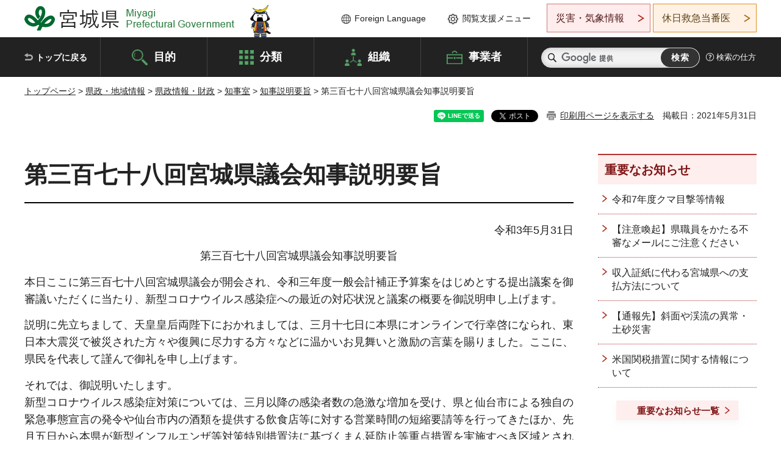

--- FILE ---
content_type: text/html
request_url: https://www-pref-miyagi-jp.cache.yimg.jp/soshiki/kohou/20210531.html
body_size: 37451
content:
<!doctype html>
<html lang="ja" xmlns:og="http://ogp.me/ns#" xmlns:fb="http://www.facebook.com/2008/fbml">
<head>
<meta charset="UTF-8">

<title>第三百七十八回宮城県議会知事説明要旨 - 宮城県公式ウェブサイト</title>

<meta property="og:title" content="第三百七十八回宮城県議会知事説明要旨">
<meta property="og:type" content="article">
<meta property="og:description" content="">
<meta property="og:url" content="https://www.pref.miyagi.jp/soshiki/kohou/20210531.html">
<meta property="og:image" content="https://www.pref.miyagi.jp/shared/images/sns/logo.jpg">
<meta property="og:site_name" content="宮城県">
<meta property="og:locale" content="ja_JP">
<meta name="author" content="宮城県">
<meta name="viewport" content="width=device-width, maximum-scale=3.0">
<meta name="format-detection" content="telephone=no">
<meta name="page_id" content="36601">
<link href="/shared/style/default.css" rel="stylesheet" type="text/css" media="all">
<link href="/shared/style/layout.css" rel="stylesheet" type="text/css" media="all">
<link href="/shared/templates/free/style/edit.css" rel="stylesheet" type="text/css" media="all">
<link href="/shared/style/tablet.css" rel="stylesheet" media="only screen and (min-width : 641px) and (max-width : 980px)" type="text/css" id="tmp_tablet_css" class="mc_css">
<link href="/shared/style/smartphone.css" rel="stylesheet" media="only screen and (max-width : 640px)" type="text/css" class="mc_css">
<link href="/shared/templates/free/style/edit_sp.css" rel="stylesheet" media="only screen and (max-width : 640px)" type="text/css" class="mc_css">
<link href="/shared/images/favicon/favicon.ico" rel="shortcut icon" type="image/vnd.microsoft.icon">
<link href="/shared/images/favicon/apple-touch-icon-precomposed.png" rel="apple-touch-icon-precomposed">
<script src="/shared/js/jquery.js"></script>
<script src="/shared/js/setting.js"></script>
<script src="/shared/js/page_print.js"></script>
<script src="/shared/js/readspeaker.js"></script>
<script src="/shared/js/gtag.js"></script>




</head>
<body class="format_free no_javascript">

<noscript><iframe src="https://www.googletagmanager.com/ns.html?id=GTM-PS9C6B9" height="0" width="0" style="display:none;visibility:hidden" title="Google Tag Manager"></iframe></noscript>

<div id="fb-root"></div>
<script async defer crossorigin="anonymous" src="https://connect.facebook.net/ja_JP/sdk.js#xfbml=1&version=v12.0"></script>
<script src="/shared/js/init.js"></script>
<div id="tmp_wrapper">
<noscript>
<p>このサイトではJavaScriptを使用したコンテンツ・機能を提供しています。JavaScriptを有効にするとご利用いただけます。</p>
</noscript>
<p><a href="#tmp_honbun" class="skip">本文へスキップします。</a></p>

<header id="tmp_header">
<div class="container">
<div id="tmp_hlogo">
<p><a href="/index.html"><span>宮城県 Miyagi Prefectural Government</span></a></p>
</div>
<ul id="tmp_hnavi_s">
	<li id="tmp_hnavi_lmenu"><a href="https://miyagi-bousai.my.salesforce-sites.com/">災害・気象情報</a></li>
	<li id="tmp_hnavi_mmenu"><a href="javascript:void(0);">閲覧支援</a></li>
	<li id="tmp_hnavi_rmenu"><a href="javascript:void(0);">検索メニュー</a></li>
</ul>
<div id="tmp_means">
<div id="tmp_setting">
<ul>
	<li class="func_language"><a href="/soshiki/kohou/foreign.html" lang="en">Foreign Language</a></li>
	<li class="func_browser"><a href="javascript:void(0);">閲覧支援メニュー</a>
	<div class="support_dropdown">
	<ul>
		<li id="readspeaker_button1" class="func_read rs_skip"><a accesskey="L" href="//app-eas.readspeaker.com/cgi-bin/rsent?customerid=9180&amp;lang=ja_jp&amp;readid=tmp_main,tmp_update&amp;url=" onclick="readpage(this.href, 'tmp_readspeaker'); return false;" rel="nofollow" class="rs_href">音声読み上げ</a></li>
		<li class="func_fsize"><a href="/moji.html">文字サイズ・色合い変更</a></li>
		<li class="func_fclose">
		<p class="close_btn_sub"><a href="javascript:void(0);"><span>閉じる</span></a></p>
		</li>
	</ul>
	</div>
	</li>
</ul>
</div>
<div class="emergency_aside">
<ul>
	<li class="link_emergency"><a href="https://miyagi-bousai.my.salesforce-sites.com/">災害・気象情報</a>
	<div class="disaster_dropdown">
	<div class="disaster_outer">
	<div class="disaster_inner">
	<div class="disaster_ttl">
	<p class="disaster_label">宮城県災害・気象情報</p>
	</div>
	<div class="disaster_row">
	<div class="disaster_entries">
	<div class="entries_box"><!--entries_box--></div>
	</div>
	<div class="disaster_parameter">
	<p><a href="https://miyagi-bousai.my.salesforce-sites.com/">宮城県防災情報<br>
	ポータルサイト</a></p>
	</div>
	</div>
	</div>
	<p class="close_btn_sub"><a href="javascript:void(0);"><span>閉じる</span></a></p>
	</div>
	</div>
	</li>
	<li id="tmp_link_safety_btn" class="link_safety"><a href="http://www.mmic.or.jp/holidoc/">休日救急当番医</a></li>
</ul>
</div>
</div>
</div>
</header>
<div id="tmp_sma_menu">
<div id="tmp_sma_lmenu" class="wrap_sma_sch">
<div id="tmp_sma_emergency"></div>
<p class="close_btn"><a href="javascript:void(0);"><span>閉じる</span></a></p>
</div>
<div id="tmp_sma_mmenu" class="wrap_sma_sch">
<div id="tmp_sma_func"></div>
<p class="close_btn"><a href="javascript:void(0);"><span>閉じる</span></a></p>
</div>
<div id="tmp_sma_rmenu" class="wrap_sma_sch">
<div id="tmp_sma_cnavi">
<div class="sma_wrap">
<div class="container">
<div id="tmp_sma_purpose">
<div id="tmp_sma_purpose_ttl">
<p>目的から探す</p>
</div>
<div id="tmp_sma_purpose_cnt">
<ul>
	<li class="list1"><a href="/life/sub/3/index.html"><span>助成・融資・支援</span></a></li>
	<li class="list2"><a href="/life/sub/5/index.html"><span>申請・手続き</span></a></li>
	<li class="list3"><a href="/life/sub/8/index.html"><span>資格・試験</span></a></li>
	<li class="list4"><a href="/life/sub/10/index.html"><span>施設</span></a></li>
	<li class="list5"><a href="/life/sub/6/index.html"><span>許認可・届出</span></a></li>
	<li class="list6"><a href="/life/sub/11/index.html"><span>計画・施策</span></a></li>
	<li class="list7"><a href="/life/sub/13/index.html"><span>条例・制度</span></a></li>
	<li class="list8"><a href="/cgi-bin/event_cal_multi/calendar.cgi?type=2"><span>イベント・会議・募集</span></a></li>
	<li class="list10"><a href="/soshiki/toukei/toukei-link.html"><span>統計情報</span></a></li>
	<li class="list11"><a href="/soshiki/jyoho/digimch2.html"><span>デジタルみやぎ</span></a></li>
	<li class="list9"><a href="/site/gyoseisabisu/soudan-index.html"><span>相談窓口</span></a></li>
	<li class="list12"><a href="/site/gyoseisabisu/list1840.html"><span>パブリックコメント</span></a></li>
</ul>
</div>
</div>
<div id="classify_load"></div>
<div class="search_by_mb">
<ul>
	<li><a href="/soshiki/index.html">組織から探す</a></li>
	<li><a href="/site/jigyousha/index.html">事業者の方へ</a></li>
</ul>
</div>
<div class="big_banner_block">
<div class="big_banner">
<div class="big_banner_cnt">
<div class="big_banner_img">
<p><img alt="MIYAGI＋iRO 宮城十色" height="136" src="/shared/images/icon/miyagi_img.png" width="623"></p>
</div>
<div class="big_banner_link">
<p><a href="/site/miyagitoiro/index.html"><span class="show_row_sp">自然や歴史・文化から、<br>
食や暮らしに至るまで。</span> <span class="show_row_sp">あなたにとってきっとプラスになる、<br>
色とりどりの出会いがここにはあります。</span></a></p>
</div>
</div>
</div>
</div>
<div class="progress_mb">
<p><a href="/site/progress_miyagi/index.html"><span class="progress_txt_lg">PROGRESS MIYAGI</span> <span class="progress_txt_sm">富県躍進！持続可能な未来のための</span> <span class="progress_txt_md">8つの「つくる」</span></a></p>
</div>
</div>
</div>
</div>
<p class="close_btn"><a href="javascript:void(0);"><span>閉じる</span></a></p>
</div>
</div>


<div id="tmp_gnavi">
<div class="container">
<nav class="gnavi">
<ul>
	<li class="glist1"><a href="/index.html">トップに戻る</a></li>
	<li class="glist2"><a href="/purpose/index.html">目的</a></li>
	<li class="glist3"><a href="/life/index.html">分類</a></li>
	<li class="glist4"><a href="/soshiki/index.html">組織</a></li>
	<li class="glist5"><a href="/site/jigyousha/index.html">事業者</a></li>
</ul>
</nav>
<div class="region_search">
<div class="search_main">
<div class="search_col">
<div id="tmp_search">
<form action="/search/result.html" id="tmp_gsearch" name="tmp_gsearch">
<div class="wrap_sch_box">
<p class="sch_ttl"><label for="tmp_query">サイト内検索</label></p>
<p class="sch_box"><input id="tmp_query" name="q" size="31" type="text"></p>
</div>
<div class="wrap_sch_box">
<p class="sch_btn"><input id="tmp_func_sch_btn" name="sa" type="submit" value="検索"></p>
<p id="tmp_sma_search_hidden"><input name="cx" type="hidden" value="012929880180916967553:uytuafkv600"> <input name="ie" type="hidden" value="UTF-8"> <input name="cof" type="hidden" value="FORID:9"></p>
</div>
</form>
</div>
</div>
</div>
<div class="search_right">
<div class="how_to_search">
<p><a href="/search/shikata.html">検索の仕方</a></p>
</div>
</div>
</div>
</div>
</div>

<div id="tmp_wrapper2" class="container">
<div id="tmp_wrap_navigation">
<div id="tmp_pankuzu">
<p><a href="/index.html">トップページ</a> &gt; <a href="/life/8/index.html">県政・地域情報</a> &gt; <a href="/life/8/45/index.html">県政情報・財政</a> &gt; <a href="/life/8/45/152/index.html">知事室</a> &gt; <a href="/life/chiji-setsumeiyoko/index.html">知事説明要旨</a> &gt; 第三百七十八回宮城県議会知事説明要旨</p>
</div>
<div id="tmp_wrap_custom_update">
<div id="tmp_custom_update">

<div id="tmp_social_plugins"><div class="social_media_btn line_btn">
<div data-lang="ja" data-type="share-a" data-ver="3" data-url="https://www.pref.miyagi.jp/soshiki/kohou/20210531.html" data-color="default" data-size="small" data-count="false" style="display: none;" class="line-it-button"></div>
<script src="https://www.line-website.com/social-plugins/js/thirdparty/loader.min.js" async="async" defer="defer"></script>
</div><div class="social_media_btn facebook_btn">
<div data-href="https://www.pref.miyagi.jp/soshiki/kohou/20210531.html" data-layout="button" data-size="small" data-mobile-iframe="true" class="fb-share-button"><a target="_blank" href="https://www.facebook.com/sharer/sharer.php?u=https%3A%2F%2Fdevelopers.facebook.com%2Fdocs%2Fplugins%2F&amp;src=sdkpreparse" class="fb-xfbml-parse-ignore">シェア</a></div>
</div><div class="social_media_btn twitter_btn">
<a href="https://twitter.com/share?ref_src=twsrc%5Etfw" data-show-count="false" data-url="https://www.pref.miyagi.jp/soshiki/kohou/20210531.html" data-text="第三百七十八回宮城県議会知事説明要旨" data-lang="ja" class="twitter-share-button">ツイート</a><script async src="https://platform.twitter.com/widgets.js" charset="utf-8"></script>
</div></div>
<p id="tmp_print"></p>
<p id="tmp_update">掲載日：2021年5月31日</p>

</div>
</div>
</div>
<div id="tmp_wrap_main" class="column_rnavi">
<div id="tmp_main">
<div class="wrap_col_main">
<div class="col_main">
<p id="tmp_honbun" class="skip rs_skip">ここから本文です。</p>
<div id="tmp_readspeaker" class="rs_preserve rs_skip rs_splitbutton rs_addtools rs_exp"></div>
<div id="tmp_contents">



<h1>第三百七十八回宮城県議会知事説明要旨</h1>
<p style="text-align: right;">令和3年5月31日</p>
<p style="text-align: center;">第三百七十八回宮城県議会知事説明要旨</p>
<p>本日ここに第三百七十八回宮城県議会が開会され、令和三年度一般会計補正予算案をはじめとする提出議案を御審議いただくに当たり、新型コロナウイルス感染症への最近の対応状況と議案の概要を御説明申し上げます。</p>
<p>説明に先立ちまして、天皇皇后両陛下におかれましては、三月十七日に本県にオンラインで行幸啓になられ、東日本大震災で被災された方々や復興に尽力する方々などに温かいお見舞いと激励の言葉を賜りました。ここに、県民を代表して謹んで御礼を申し上げます。</p>
<p>それでは、御説明いたします。<br>
新型コロナウイルス感染症対策については、三月以降の感染者数の急激な増加を受け、県と仙台市による独自の緊急事態宣言の発令や仙台市内の酒類を提供する飲食店等に対する営業時間の短縮要請等を行ってきたほか、先月五日から本県が新型インフルエンザ等対策特別措置法に基づくまん延防止等重点措置を実施すべき区域とされたことを受け、県民の皆様に対する日中も含めた不要不急の外出や県外との往来等の自粛、仙台市内の飲食店及び仙台市以外の酒類を提供する飲食店等に対する営業時間の短縮など、幅広い感染防止対策をお願いしてまいりました。<br>
その後、皆様の御協力により感染者数の減少傾向が続いたこともあり、今月七日に開催された国の対策本部会議において、本県におけるまん延防止等重点措置を実施すべき期間は今月十一日までとされたところであります。大型連休の期間中も含め、感染拡大防止に御理解と御協力をいただいた県民の皆様に、この場をお借りして改めて感謝を申し上げますとともに、入院患者の増加により医療提供体制がかつてないほど逼迫する中、病床の確保等に御尽力をいただいた医療機関や今なお最前線で患者に向き合う医療従事者の皆様、併せて、県内保健所等の業務に応援をいただいた県内市町村や全国の自治体の皆様に厚く御礼を申し上げます。<br>
一方、まん延防止等重点措置が終了したことによる気の緩みや変異株の比率の高まりなどが県内における感染再拡大の引き金になることを防止するため、県と仙台市による独自の緊急事態宣言を継続するとともに、今月十二日から三十一日までを「リバウンド防止徹底期間」として、基本的感染対策の徹底といったこれまでの取組に加え、感染の再拡大に備えた検査体制の充実や飲食店における感染症対策としての認証制度の創設、ワクチン接種の加速化などの取組を順次進めていくことといたしました。<br>
具体的には、飲食店に対する県独自の認証制度は今月二十一日に受付を開始したところであり、現在は現地調査や基準への適合に向けた指導を行いながら認証手続きを進めております。<br>
また、ワクチン接種に関しては医療従事者に続き高齢者を対象とした優先接種が進められておりますが、県全体での接種の加速化が不可欠でありますことから、今月二十四日に東北大学、県、仙台市が連携して大規模接種会場を仙台市内に開設したところであり、宮城県医師会、宮城県看護協会をはじめとする関係団体の協力を得ながら、可能な限り早期の接種を進めていくこととしております。今後とも、市町村における課題の把握と解決に向けた助言や医療機関等との調整に協力するとともに、ワクチン接種後の体調変化に関する相談に対応するコールセンターの周知を図るなど、安心して接種を受けられる環境づくりを進めてまいります。<br>
なお、最近の感染状況や病床の使用状況には下げ止まりの傾向も見られることから、今月二十八日の対策本部会議において、独自の緊急事態宣言及び「リバウンド防止徹底期間」を来月十三日まで延長し、営業時間短縮の要請についても地域を限定して継続することを決定いたしました。追加対策の効果が早期に発現するよう、県民の皆様におかれましては、改めて日々の感染防止対策への御協力をお願いいたします。</p>
<p>県内経済については、東北財務局が先月公表した四半期ごとの経済情勢報告によれば、厳しい状況にあるものの緩やかに持ち直しつつあるとされており、先行きについても同様の動きが続くものと見込んでおります。しかしながら、緊急事態宣言やまん延防止等重点措置の拡大などによる経済活動への全国的な影響も懸念されることから、今後の感染状況の推移等を見極めながら、既にお認めいただいている今年度予算や昨年度から繰り越している予算の着実な執行などにより、社会経済活動の回復にも万全を期してまいります。<br>
なお、今年度当初予算については、新型コロナウイルス感染症への対応を優先する観点から、執行時期や内容の見直し作業も進めているところであり、結果の集約に合わせ、今後、予算への反映も検討したいと考えております。</p>
<p>次に、今回の補正予算案の考え方についてであります。<br>
今回御審議をお願いいたします補正予算案は、新型コロナウイルス感染症への対応に係る経費として、国が新たに創設した地方創生臨時交付金の特別枠を活用した施策をはじめ、早急に対応すべきものについて編成したものであります。<br>
主な内容ですが、リバウンドの防止に向けた対策としては、県民が安心して飲食店に足を運べる環境を整えるため、県独自の認証制度を創設し、認証の取得に必要な設備導入等に要する経費への助成を行うほか、認証飲食店を対象とする国と連携した利用促進策の実施に要する経費を計上しております。また、ワクチン接種の加速化を図るため、大規模接種会場への医療従事者の配置を進めるとともに、各圏域の医師会等が行うワクチンの移送や接種券の準備等を支援いたします。</p>
<p>次に、医療提供体制と感染拡大防止策の強化に向けては、先の定例会で削減の御提案がありました政務活動費の減額分を活用し、重症患者等を新たに受け入れた医療機関に対して協力金を支給いたします。また、感染が疑われる患者の受診に備え、救急医療機関等が行う設備整備への支援を行うとともに、入院協力医療機関に対する支援を大幅に増額します。さらに、感染の拡大があった際にも万全な対応ができるよう、軽症者の療養施設の借上げに要する経費を追加計上するほか、六月以降の営業時間短縮等の要請に対応するため、協力金の支給に要する経費を計上いたします。</p>
<p>生活・雇用の維持や事業の継続、経済の回復に向けては、緊急小口資金等の特例貸付の受付期間が延長されたことを受け、貸付に必要となる原資を計上いたします。また、売上高が減少している中小企業や小規模事業者に対し、販路開拓や生産性向上に資する取組への支援を行うほか、国の月次支援金や県の協力金の支給対象とならない民間事業者に対する支援金を創設します。併せて、宿泊施設などに対しては、感染防止対策の強化に向けた助成を新たに行うほか、今後、感染状況が落ち着いた場合の需要喚起策として、県民を対象とした宿泊料の割引制度の実施に向けた経費を計上いたします。<br>
このほか、民間事業者によるサテライトオフィスの開設や利用を促進するとともに、業務用を中心とした主食用米の需要の減少を受け、飼料用米への転換を進める農家に対して支援を行うほか、学校現場へのスクールサポートスタッフの配置を支援いたします。</p>
<p>以上、補正予算案の主な内容について御説明申し上げましたが、今回の補正規模は、一般会計、総計ともに三百九十六億九千余万円となります。財源としては、国庫支出金三百五十五億九千六百余万円、繰入金三十七億二千三百余万円などを追加しております。<br>
この結果、今年度の予算規模は、一般会計で一兆一千二百九十四億六千九百余万円、総計で一兆五千七百九十一億五千百余万円となります。<br>
<br>
次に、予算外議案については、条例外議案四件を提案しておりますが、議第百三十九号議案は、地方税法の改正に伴う県税条例の一部改正について、議第百四十号議案は、令和二年度宮城県一般会計予算の補正について、議第百四十一号議案及び議第百四十二号議案は、新型コロナウイルス感染症の拡大防止のため、営業時間短縮要請に係る協力金の支給に伴う令和三年度宮城県一般会計予算の補正について、それぞれ専決処分を行いましたので、その承認をお願いしようとするものであります。</p>
<p>以上をもちまして、提出議案に係る概要の説明を終わりますが、何とぞ慎重に御審議を賜りまして可決されますようお願い申し上げます。</p>


<ul id="tag_list" class="tag_list">
	
</ul>




</div>
<div id="tmp_inquiry">
<div id="tmp_inquiry_ttl">
<p>お問い合わせ先</p>
</div>
<div id="tmp_inquiry_cnt">
<form method="post" action="https://www.pref.miyagi.jp/cgi-bin/simple_faq/form.cgi">
<div class="inquiry_parts">
<p>
<a href="/soshiki/kohou/index.html">広報課企画報道班</a></p>
<p>宮城県仙台市青葉区本町3丁目8番1号</p>
<p>電話番号：022-211-2281</p>
<p>ファックス番号：022-263-3780</p>
<p class="inquiry_btn"><input value="お問い合わせフォーム" type="submit"></p>
</div>
<p>
<input type="hidden" name="code" value="001008003">
<input type="hidden" name="dept" value="8840:9172:8591:9172:8840:8674:5271:9255:9421:8342:8425:3777:9006:8674:10002:8010:8508:8674:3777:8923:8508:3777:8757:9255">
<input type="hidden" name="page" value="/soshiki/kohou/20210531.html">
<input type="hidden" name="ENQ_RETURN_MAIL_SEND_FLG" value="1">
<input type="hidden" name="publish_ssl_flg" value="1">
</p>
</form>
</div>
</div>

<div id="tmp_feedback">
<div id="tmp_feedback_ttl">
<p>より良いウェブサイトにするためにみなさまのご意見をお聞かせください</p>
</div>
<div id="tmp_feedback_cnt">
<form action="/cgi-bin/feedback/feedback.cgi" id="feedback" method="post">
<p><input name="page_id" type="hidden" value="36601"> <input name="page_title" type="hidden" value="第三百七十八回宮城県議会知事説明要旨"> <input name="page_url" type="hidden" value="https://www.pref.miyagi.jp/soshiki/kohou/20210531.html"> <input name="item_cnt" type="hidden" value="2"></p>
<fieldset><legend>このページの情報は役に立ちましたか？</legend>
<p><input id="que1_1" name="item_1" type="radio" value="役に立った"> <label for="que1_1">1：役に立った</label></p>
<p><input id="que1_2" name="item_1" type="radio" value="ふつう"> <label for="que1_2">2：ふつう</label></p>
<p><input id="que1_3" name="item_1" type="radio" value="役に立たなかった"> <label for="que1_3">3：役に立たなかった</label></p>
</fieldset>
<p><input name="label_1" type="hidden" value="質問：このページの情報は役に立ちましたか？"> <input name="nes_1" type="hidden" value="0"> <input name="img_1" type="hidden"> <input name="img_alt_1" type="hidden"> <input name="mail_1" type="hidden" value="0"></p>
<fieldset><legend>このページの情報は見つけやすかったですか？</legend>
<p><input id="que2_1" name="item_2" type="radio" value="見つけやすかった"> <label for="que2_1">1：見つけやすかった</label></p>
<p><input id="que2_2" name="item_2" type="radio" value="ふつう"> <label for="que2_2">2：ふつう</label></p>
<p><input id="que2_3" name="item_2" type="radio" value="見つけにくかった"> <label for="que2_3">3：見つけにくかった</label></p>
</fieldset>
<p><input name="label_2" type="hidden" value="質問：このページの情報は見つけやすかったですか？"> <input name="nes_2" type="hidden" value="0"> <input name="img_2" type="hidden"> <input name="img_alt_2" type="hidden"> <input name="mail_2" type="hidden" value="0"></p>
<p class="submit"><input type="submit" value="送信"></p>
</form>
</div>
</div>

</div>
</div>
<div class="wrap_col_rgt_navi">
<div class="col_rgt_navi">

<div class="rnavi_oshirase">
<div class="oshirase_ttl">
<p>重要なお知らせ</p>
</div>
<div class="oshirase_btn"><a href="/juyo/index.html">重要なお知らせ一覧</a></div>
</div>
<div id="tmp_wrap_recommend" class="rs_preserve">
<div id="tmp_recommend">
<div id="tmp_recommend_ttl">
<p>こちらのページも読まれています</p>
</div>
<div id="tmp_recommend_cnt">&nbsp;</div>
</div>
</div>
<script type="text/javascript" src="/shared/system/js/recommend/recommend.js"></script>


<div class="lnavi_func">
<div class="lnavi_ttl">
<p class="lnavi_cate_sch">同じカテゴリから探す</p>
<p><a href="/life/chiji-setsumeiyoko/index.html">知事説明要旨</a></p>
</div>
<div class="lnavi_cnt">
<ul>
<li><a href="/soshiki/kohou/251210.html">第398回宮城県議会追加提出議案知事説明要旨</a></li>
<li><a href="/soshiki/kohou/251127.html">第398回宮城県議会知事説明要旨</a></li>
<li><a href="/soshiki/kohou/250918.html">第397回宮城県議会追加提出議案知事説明要旨</a></li>
<li><a href="/soshiki/kohou/250903.html">第397回宮城県議会知事説明要旨</a></li>
<li><a href="/soshiki/kohou/250625.html">第396回宮城県議会追加提出議案知事説明要旨</a></li>
<li><a href="/soshiki/kohou/250612.html">第396回宮城県議会知事説明要旨</a></li>
<li><a href="/soshiki/kohou/kk-250227.html">第395回宮城県議会第二次追加提出議案知事説明要旨</a></li>
<li><a href="/soshiki/kohou/kk-250219.html">第395回宮城県議会追加提出議案知事説明要旨</a></li>
<li><a href="/soshiki/kohou/kk-250212.html">第395回宮城県議会知事説明要旨</a></li>
<li><a href="/soshiki/kohou/241210.html">第394回宮城県議会第二次追加提出議案知事説明要旨</a></li>
<li><a href="/soshiki/kohou/241204.html">第394回宮城県議会追加提出議案知事説明要旨</a></li>
<li><a href="/soshiki/kohou/241121.html">第394回宮城県議会知事説明要旨</a></li>
<li><a href="/soshiki/kohou/241010.html">第393回宮城県議会第二次追加提出議案知事説明要旨</a></li>
<li><a href="/soshiki/kohou/240926.html">第393回宮城県議会追加提出議案知事説明要旨</a></li>
<li><a href="/soshiki/kohou/240918.html">第393回宮城県議会知事説明要旨</a></li>
<li><a href="/soshiki/kohou/240625.html">第三百九十二回宮城県議会追加提出議案知事説明要旨</a></li>
<li><a href="/soshiki/kohou/240613.html">第三百九十二回宮城県議会知事説明要旨</a></li>
<li><a href="/soshiki/kohou/240220.html">第三百九十一回宮城県議会追加提出議案知事説明要旨</a></li>
<li><a href="/soshiki/kohou/240213.html">第三百九十一回宮城県議会知事説明要旨</a></li>
<li><a href="/soshiki/kohou/231212.html">第三百九十回宮城県議会追加提出議案知事説明要旨</a></li>
<li><a href="/soshiki/kohou/231128.html">第三百九十回宮城県議会開会に際しての知事あいさつ</a></li>
<li><a href="/soshiki/kohou/231128-2.html">第三百九十回宮城県議会知事説明要旨</a></li>
<li><a href="/soshiki/kohou/230920.html">第三百八十九回宮城県議会追加提出議案知事説明要旨</a></li>
<li><a href="/soshiki/kohou/230905.html">第三百八十九回宮城県議会知事説明要旨</a></li>
<li><a href="/soshiki/kohou/230627.html">第三百八十八回宮城県議会追加提出議案知事説明要旨</a></li>
<li><a href="/soshiki/kohou/230614.html">第三百八十八回宮城県議会知事説明要旨</a></li>
<li><a href="/soshiki/kohou/230303.html">第三百八十七回宮城県議会第二次追加提出議案知事説明要旨</a></li>
<li><a href="/soshiki/kohou/230224.html">第三百八十七回宮城県議会追加提出議案知事説明要旨</a></li>
<li><a href="/soshiki/kohou/230214.html">第三百八十七回宮城県議会知事説明要旨</a></li>
<li><a href="/soshiki/kohou/20221207.html">第三百八十六回宮城県議会第二次追加提出議案知事説明要旨</a></li>
<li><a href="/soshiki/kohou/20221201.html">第三百八十六回宮城県議会追加提出議案知事説明要旨</a></li>
<li><a href="/soshiki/kohou/221124.html">第三百八十六回宮城県議会知事説明要旨</a></li>
<li><a href="/soshiki/kohou/221005.html">第三百八十五回宮城県議会第二次追加提出議案知事説明要旨</a></li>
<li><a href="/soshiki/kohou/220928.html">第三百八十五回宮城県議会追加提出議案知事説明要旨</a></li>
<li><a href="/soshiki/kohou/20220530.html">第三百八十三回宮城県議会知事説明要旨</a></li>
<li><a href="/soshiki/kohou/20220303.html">第三百八十二回宮城県議会第二次追加提出議案知事説明要旨</a></li>
<li><a href="/soshiki/kohou/20220224.html">第三百八十二回宮城県議会追加提出議案知事説明要旨</a></li>
<li><a href="/soshiki/kohou/20220214.html">第三百八十二回宮城県議会知事説明要旨</a></li>
<li><a href="/soshiki/kohou/20211214.html">第三百八十一回宮城県議会第二次追加提出議案知事説明要旨</a></li>
<li><a href="/soshiki/kohou/20211208.html">第三百八十一回宮城県議会追加提出議案知事説明要旨</a></li>
<li><a href="/soshiki/kohou/20211124.html">第三百八十一回宮城県議会知事説明要旨</a></li>
<li><a href="/soshiki/kohou/20211001.html">第三百八十回宮城県議会第二次追加提出議案知事説明要旨</a></li>
<li><a href="/soshiki/kohou/20210916.html">第三百八十回宮城県議会追加提出議案知事説明要旨</a></li>
<li><a href="/soshiki/kohou/20210901.html">第三百八十回宮城県議会知事説明要旨</a></li>
<li><a href="/soshiki/kohou/20210629.html">第三百七十九回宮城県議会追加提出議案知事説明要旨</a></li>
<li><a href="/soshiki/kohou/20210615.html">第三百七十九回宮城県議会知事説明要旨</a></li>
<li><a href="/soshiki/kohou/20210531.html">第三百七十八回宮城県議会知事説明要旨</a></li>
<li><a href="/soshiki/kohou/20210319.html">第三百七十七回宮城県議会第三次追加提出議案知事説明要旨</a></li>
<li><a href="/soshiki/kohou/20210304.html">第三百七十七回宮城県議会第二次追加提出議案知事説明要旨</a></li>
<li><a href="/soshiki/kohou/20210225.html">第三百七十七回宮城県議会追加提出議案知事説明要旨</a></li>
</ul>
</div>
</div>

</div>
</div>
</div>

<div id="tmp_purpose">
<div id="tmp_purpose_ttl">
<p>目的から探す</p>
</div>
<div id="tmp_purpose_cnt">
<ul>
	<li class="list1"><a href="/life/sub/3/index.html"><span>助成・融資・支援</span></a></li>
	<li class="list2"><a href="/life/sub/5/index.html"><span>申請・手続き</span></a></li>
	<li class="list3"><a href="/life/sub/8/index.html"><span>資格・試験</span></a></li>
	<li class="list4"><a href="/life/sub/10/index.html"><span>施設</span></a></li>
	<li class="list5"><a href="/life/sub/6/index.html"><span>許認可・届出</span></a></li>
	<li class="list6"><a href="/life/sub/11/index.html"><span>計画・施策</span></a></li>
	<li class="list7"><a href="/life/sub/13/index.html"><span>条例・制度</span></a></li>
	<li class="list8"><a href="/cgi-bin/event_cal_multi/calendar.cgi?type=2"><span>イベント・会議・募集</span></a></li>
	<li class="list10"><a href="/soshiki/toukei/toukei-link.html"><span>統計情報</span></a></li>
	<li class="list11"><a href="/soshiki/jyoho/digimch2.html"><span>デジタルみやぎ</span></a></li>
	<li class="list9"><a href="/site/gyoseisabisu/soudan-index.html"><span>相談窓口</span></a></li>
	<li class="list12"><a href="/soshiki/kohou/publiccmentitiran.html"><span>パブリックコメント</span></a></li>
</ul>
</div>
</div>
<div id="tmp_pickup_bnr">
<div class="pickup_bnr">
<div class="big_banner_block">
<div class="big_banner">
<div class="big_banner_cnt">
<div class="big_banner_img">
<p><img alt="MIYAGI＋iRO 宮城十色" height="136" src="/shared/images/icon/miyagi_img.png" width="623"></p>
</div>
<div class="big_banner_link">
<p class="used_bg_img"><a href="/site/miyagitoiro/index.html"><span class="show_row_sp">自然や歴史・文化から、<br>
食や暮らしに至るまで。</span> <span class="show_row_sp">あなたにとってきっとプラスになる、<br>
色とりどりの出会いがここにはあります。</span> </a></p>
</div>
</div>
</div>
</div>
</div>
<div class="pickup_bnr">
<div class="progress_mb">
<p><a href="/site/progress_miyagi/index.html"><span class="progress_txt_lg">PROGRESS MIYAGI</span> <span class="progress_txt_sm">富県躍進！持続可能な未来のための</span> <span class="progress_txt_md">8つの「つくる」</span> </a></p>
</div>
</div>
</div>


<div id="tmp_retrieval">
<div id="tmp_retrieval_ttl">
<p class="ttl_en">information retrieval</p>
<p>このページに知りたい情報がない場合は</p>
</div>
<div id="tmp_retrieval_cnt">
<div class="search_func">
<ul>
	<li class="search_list1"><a href="/purpose/index.html"><span>目的から探す</span></a></li>
	<li class="search_list2"><a href="/life/index.html"><span>分類から探す</span></a></li>
	<li class="search_list3"><a href="/soshiki/index.html"><span>組織から探す</span></a></li>
	<li class="search_list4"><a href="/site/jigyousha/index.html"><span>事業者の方へ</span></a></li>
</ul>
</div>
<div id="tmp_fsearch">
<div class="search_inner">
<div class="search_form_box">
<form action="/search/result.html" id="tmp_fsearch_form" name="tmp_fsearch_form">
<div class="fsearch_wrap">
<p class="sch_ttl"><label for="tmp_fquery">キーワードから探す</label></p>
<div class="wrap_sch_row">
<div class="wrap_sch_box">
<p class="sch_box"><label for="tmp_fquery" class="lbl_icon">&nbsp;</label> <input id="tmp_fquery" name="q" placeholder="カスタム検索" size="31" type="text"></p>
<p class="sch_btn"><input id="tmp_func_fsearch_btn" name="sa" type="submit" value="検索"></p>
<p id="tmp_fsearch_hidden"><input name="cx" type="hidden" value="012929880180916967553:uytuafkv600"> <input name="ie" type="hidden" value="UTF-8"><input name="cof" tabindex="-32768" type="hidden" value="FORID:9"></p>
</div>
</div>
</div>
</form>
</div>
<p class="search_link"><a href="/search/shikata.html">検索の仕方</a></p>
</div>
</div>
</div>
</div>

</div>
<div class="pnavi">
<p class="ptop"><a href="#tmp_header">ページの先頭に戻る</a></p>
</div>
</div>

<footer id="tmp_footer">
<div class="footer_wrap">
<div class="container">
<div class="footer_front">
<div class="footer_info">
<div class="footer_aside">
<div class="footer_logo">
<p><span>宮城県公式Webサイト</span></p>
</div>
<div class="company_num">
<p>法人番号8000020040002</p>
</div>
</div>
<div class="footer_cnt">
<address>
<p><span class="dis_code">〒980-8570</span>宮城県仙台市青葉区本町3丁目8番1号</p>
<p><span>電話番号：</span>022-211-2111</p>
<p>（受付時間 8時30分～17時15分）</p>
</address>
<div class="directional_button">
<ul>
	<li><a href="/site/access/index.html">県庁への行き方</a></li>
	<li><a href="/soshiki/kanzai/sub-c4.html">県庁県民駐車場</a></li>
</ul>
</div>
</div>
</div>
<div class="footer_nav">
<ul class="fnavi">
	<li><a href="/soshiki/kohou/site-riyou.html#a01">リンク・著作権・免責事項</a></li>
	<li><a href="/soshiki/kohou/site-riyou.html#a06">個人情報保護</a></li>
	<li><a href="/soshiki/kohou/accessibility.html">ウェブアクセシビリティへの配慮</a></li>
	<li><a href="/soshiki/kanzai/koukoku-top.html">広告掲載に関する情報</a></li>
	<li><a href="/soshiki/kohou/site-riyou.html">ホームページ全般に関する情報</a></li>
	<li><a href="/site/userguide/index.html">はじめての方へ</a></li>
	<li><a href="/sitemap.html">サイトマップ</a></li>
</ul>
</div>
</div>
</div>
</div>
<div class="prefectural_info">
<div class="container">
<p lang="en" class="copyright">Copyright &copy; Miyagi Prefectural Government<br>
All Rights Reserved.</p>
</div>
</div>
</footer>
</div>
<script src="/shared/js/function.js"></script>
<script src="/shared/js/main.js"></script>
<script src="/shared/system/js/recommend/recommend.js"></script>
</body>
</html>
